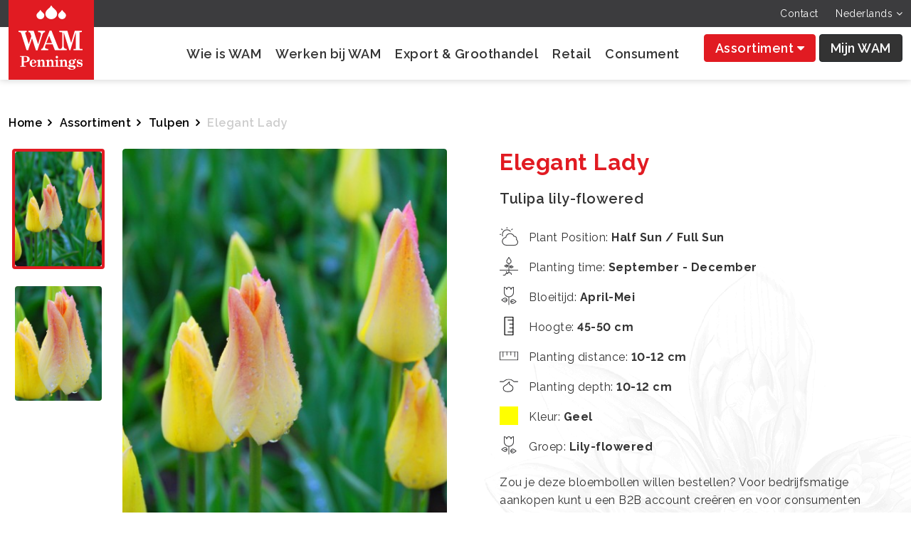

--- FILE ---
content_type: text/html; charset=UTF-8
request_url: https://wampennings.nl/product/tulipa-lily-flowered-elegant-lady
body_size: 3544
content:
<!DOCTYPE html>
<html lang="nl">
<head>
<meta charset="utf-8">
<meta http-equiv="X-UA-Compatible" content="IE=edge">
<meta name="viewport" content="width=device-width, initial-scale=1, maximum-scale=1">
<meta name="author" content="Design and Code by TECFRAME B.V. Netherlands">
<title>Tulipa lily-flowered Elegant Lady</title>
<meta name="csrf-token" content="oySpDA7RxJ8uh73iWsuPLJTs1YP1dlX4l8t30rHZ">
<link rel="canonical" href="https://wampennings.nl/product/tulipa-lily-flowered-elegant-lady" />
<link rel="shortcut icon" type="image/png" href="https://tulipb2b.ams3.cdn.digitaloceanspaces.com/original/63dbcf19521d6_WAM_Pennings_logo_-_CMYK_klein.png"/><link rel="stylesheet" href="https://cdn.jsdelivr.net/npm/bootstrap@5.1.3/dist/css/bootstrap.min.css" />
<link rel="stylesheet" href="https://fonts.googleapis.com/css2?family=Raleway:wght@100;200;300;400;500;600;700;800;900&family=Rozha+One&display=swap" />
<link rel="stylesheet" href="https://cdnjs.cloudflare.com/ajax/libs/simple-line-icons/2.4.1/css/simple-line-icons.min.css" />
<link rel="stylesheet" href="https://cdnjs.cloudflare.com/ajax/libs/font-awesome/4.7.0/css/font-awesome.min.css" />
<link rel="alternate" href="https://wampennings.nl/product/tulipa-lily-flowered-elegant-lady" hreflang="nl" />
	<link rel="stylesheet" href="https://cdnjs.cloudflare.com/ajax/libs/lightslider/1.1.6/css/lightslider.min.css">
	<link rel="stylesheet" href="https://wampennings.nl/assets/tulipb2b/css/jquery.fancybox.min.css">
  <link rel="stylesheet" href="https://cdnjs.cloudflare.com/ajax/libs/toastr.js/latest/toastr.min.css">
<link rel="stylesheet" href="https://wampennings.nl/assets/tulipb2b/style.css?var=1.0.3">
<link rel="stylesheet" href="https://wampennings.nl/assets/tulipb2b/css/responsive.css">
<link rel="stylesheet" href="https://wampennings.nl/assets/tulipb2b/css/tecframe-mobile-menu.css" />
<style>
	:root {
		--primary-color:#e11b22;
		--primary-hover-color:#ac151a;
		--secondary-color:#333;
		--secondary-hover-color:#000;
	}
	.tecframe_text {font-size: 0.75rem;}
	.tecframe_text a {text-decoration: underline;}
	
</style>
	<!-- Global site tag (gtag.js) - Google Analytics -->
<script async src="https://www.googletagmanager.com/gtag/js?id=G-KHG7SH2M5R"></script>
<script>
  window.dataLayer = window.dataLayer || [];
  function gtag(){dataLayer.push(arguments);}
  gtag('js', new Date());

  gtag('config', 'G-KHG7SH2M5R');
</script>
	
</head>
<body>
			
	    	<div id="home"></div>
	<header class="d-block d-lg-none">
		<div class="topbar">
			<div class="container">
				<div class="row">
					<div class="col-7">
						<div class="logo">
							<a href="https://wampennings.nl"><img src="https://wampennings.nl/assets/tulipb2b/images/logo.svg" alt="WAM Pennings"></a>
						</div>
						<ul class="sticky_menu_btn">
							<li>
								<div class="menu_toggler">
									<a href="javascript:;" class="menu_open"><i class="icons icon-menu"></i></a>
								</div>
							</li>
							<li>
								<a href="javascript:;" class="search_open"><i class="icons icon-magnifier"></i></a>
							</li>
						</ul>
					</div>
					<div class="col-5 align-self-center">
						<ul class="top_right_nav">
													</ul>
					</div>
				</div>
				<div class="normal_view">
					<div class="row">
						<div class="col-2">
							<div class="menu_toggler">
								<a href="javascript:;" class="menu_open"><i class="icons icon-menu"></i></a>
							</div>
						</div>
						<div class="col-10">
							<div class="search_top">
								<form action="https://wampennings.nl/search" method="GET">
									<input type="text" name="s" class="form-control" placeholder="Search...">
									<button type="submit" class="btn"><i class="icons icon-magnifier"></i></button>
								</form>
							</div>
						</div>
					</div>
				</div>
				<div class="mobile_menu_wrap" style="display: none;">
					<div class="menu_heading">
						<span>Menu</span>
						<a href="javascript:;" class="menu_close"><i class="fa fa-times"></i></a>
					</div>
					<ul class="main_menu">
						<li ><a href="https://wampennings.nl/contact">Contact</a></li>
					</ul>
					<div class="menu_bottom_contents">
						<div class="row m-0 justify-content-center text-center">
							<div class="col-9">
								<span class="dropdown">
									<a href="javascript:;" class="btn btn-dark dropdown-toggle" role="button" id="dropdownMenuLink" data-bs-toggle="dropdown" aria-expanded="false"><img src="https://wampennings.nl/assets/tulipb2b/images/icons/mw-icon.svg" alt="">
										
																				Mijn WAM
																			</a>

									<ul class="dropdown-menu" aria-labelledby="dropdownMenuLink">
																														<li><a class="dropdown-item" href="https://wampennings.nl/login">Inloggen</a></li>
																			</ul>
								</span>
							</div>
						</div>
					</div>
				</div>
			</div>
		</div>
	</header>
	<header class="d-none d-lg-block header_inner position-relative">
				<div class="topbar">
			<div class="container-fluid">
				<div class="top_language">
					<ul class="top_right">
						<li ><a href="https://wampennings.nl/contact">Contact</a></li>
																								<li>
							<a href="javascript:;">Nederlands <i class="fa fa-angle-down"></i></a>
							<ul>
																																																																								<li><a href="https://wampennings.nl/en/product/tulipa-lily-flowered-elegant-lady"> Engels</a></li>
																							</ul>
						</li>
											</ul>
				</div>
			</div>
		</div>
		
		<div class="logobar">
			<div class="container-fluid">
				<div class="row">
					<div class="col-xl-2 col-lg-3">
						<div class="logo mx-0">
							<a href="https://wampennings.nl"><img src="https://wampennings.nl/assets/tulipb2b/images/logo.svg" alt="WAM Pennings"></a>
						</div>
					</div>
					<div class="col-xl-10 col-lg-9 align-self-center">
						<div class="row justify-content-end">
							<div class="col-lg-auto align-self-center">
								<div id="menu">
									<ul>
										<li ><a href="https://wampennings.nl/who-is-wam">Wie is WAM</a></li><li ><a href="https://wampennings.nl/work-at-wam">Werken bij WAM</a></li><li ><a href="https://wampennings.nl/export-wholesale">Export & Groothandel</a></li><li ><a href="https://wampennings.nl/retail">Retail</a></li><li ><a href="https://wampennings.nl/consument">Consument</a></li>
									</ul>
								</div>
							</div>
							<div class="col-lg-auto align-self-center">
								<div class="top_right_btns">
									<span class="custom_dropdown me-0">
																				<a href="https://wampennings.nl/products" class="btn btn-danger">
											Assortiment
																							<i class="fa fa-caret-down"></i>
																					</a>
																					<ul>
																									<li><a href="https://wampennings.nl/brand/tulipa">Tulpen</a></li>
																							</ul>
																			</span>
																			<a href="https://wampennings.nl/login" class="btn btn-dark" role="button" aria-expanded="false">Mijn WAM</a>
																	</div>
							</div>
						</div>
					</div>
				</div>
			</div>
		</div>
	</header>

	<div id="app">
  <div style="display: none">
    <h1>Elegant Lady</h1>
          <img src="https://tulipb2b.ams3.cdn.digitaloceanspaces.com/original/Elegant-Lady-Tulipa-2.jpg" alt="Elegant Lady">
          <img src="https://tulipb2b.ams3.cdn.digitaloceanspaces.com/original/Elegant-Lady-Tulipa-1.jpg" alt="Elegant Lady">
        <div>Prijs: 85.00</div>

                <p>Additional Information</p>
            <p><ul class='additional_list'></ul></p>
            </div>
</div>

	<div class="feat_bar">
		<div class="container">
			<ul class="feat_list">
				<li>Scherpe prijzen</li>
				<li>Snelle levering</li>
				<li>Goede kwaliteit</li>
				<li>Duurzaam</li>
				<li>Alle soorten en maten</li>
			</ul>
		</div>
	</div>
	<footer>
		<div class="dot_border"></div>
		<div class="container-fluid">
			<div class="row">
				<div class="col-lg-4">
					<ul class="footer_list">
						<li><h4>Bezoek</h4></li>
						<li ><a href="https://wampennings.nl/contact">Contact</a></li><li ><a href="https://wampennings.nl/export-wholesale">Export & Groothandel</a></li><li ><a href="https://wampennings.nl/consument">Consument</a></li><li ><a href="https://wampennings.nl/who-is-wam">Wie is WAM</a></li><li ><a href="https://wampennings.nl/work-at-wam">Werken bij WAM</a></li><li ><a href="https://wampennings.nl/canna">Canna</a></li><li ><a href="https://wampennings.nl/oxalis">Oxalis</a></li><li ><a href="https://wampennings.nl/consument">Consument</a></li><li ><a href="https://wampennings.nl/wholesale">Wholesale</a></li>
					</ul>
				</div>
				<div class="col-lg-4 offset-lg-1">
					<ul class="footer_list">
						<li><h4>Bestellen</h4></li>
						<li ><a href="https://wampennings.nl/products">Assortiment</a></li>
					</ul>
				</div>
				<div class="col-lg-3">
					<div class="d-flex justify-content-lg-end">
						<ul class="social_footer">

  <li><a href="https://www.facebook.com/wampennings" target="_self"><i class="fa fa-facebook"></i></a></li>
  
  <li><a href="https://www.linkedin.com/company/wampennings/?originalSubdomain=nl" target="_self"><i class="fa fa-linkedin"></i></a></li>
  <li><a href="https://www.instagram.com/wam.pennings/" target="_self"><i class="fa fa-instagram"></i></a></li>
  
  
  
  
  
  
  
  
  
</ul>						<div class="logo_footer">
							<img src="https://wampennings.nl/assets/tulipb2b/images/logo-footer.svg" alt="WAM Pennings">
						</div>
					</div>
				</div>
			</div>
		</div>
		<div class="copyrights">
			<div class="container-fluid">
				<div class="row">
					<div class="col-lg-4">
						<div class="copytext">2023 © WAM Pennings</div>
					</div>
					<div class="col-lg-4 text-center">
						<div class="tecframe_text">
							Powered by <a target="_blank" href="https://tecframe.com/">Tecframe ERP</a>
						</div>
					</div>
					<div class="col-lg-4">
						<div class="footer_links">
							<a href="https://wampennings.nl/algemene-voorwaarden">Algemene Voorwaarden</a>
							<a href="https://wampennings.nl/privacy-beleid">Privacybeleid</a>
						</div>
					</div>
				</div>
			</div>
		</div>
	</footer>
	<div class="mobile_bottom_menu d-block d-md-block d-lg-none">
		<ul>
			<li><a href="https://wampennings.nl"><i class="icon-home icons"></i> <span>Home</span></a></li>
			<li><a href="#home" class="scrollPage"><i class="icon-arrow-up-circle icons"></i> <span>Top</span></a></li>
		</ul>
	</div>
		
	 	  <script src="/js/product-detail-tulipb2b.js?id=c031d680512a1c6a51f7"></script>
	<script type="text/javascript" src="https://cdnjs.cloudflare.com/ajax/libs/jquery/3.5.1/jquery.min.js"></script>
	<script type="text/javascript" src="https://cdn.jsdelivr.net/npm/popper.js@1.16.1/dist/umd/popper.min.js"></script>
	<script type="text/javascript" src="https://cdn.jsdelivr.net/npm/bootstrap@5.1.3/dist/js/bootstrap.bundle.min.js"></script>
	<script type="text/javascript" src="https://wampennings.nl/assets/tulipb2b/js/tecframe-mobile-menu.js"></script>
	<script type="text/javascript" src="https://cdnjs.cloudflare.com/ajax/libs/jquery-validate/1.19.1/jquery.validate.min.js"></script>
	<script type="text/javascript" src="https://wampennings.nl/assets/tulipb2b/js/jquery.input-stepper.js"></script>
 <script type="text/javascript" src="https://cdnjs.cloudflare.com/ajax/libs/axios/0.19.0/axios.min.js"></script>
		<script type="text/javascript">
	$(window).scroll(function() {
		if (screen.width > 991){
			if ($(this).scrollTop() > 100){
				$('header').addClass("sticky");
			}else{
				$('header').removeClass("sticky");
			}
		}else{
			$('header').removeClass("sticky");
		}
	});
	$(function () {
		$('.input-stepper').inputStepper();
	});
	$(window).scroll(function() {
		if (screen.width > 300){
			if ($(this).scrollTop() > 65){
				$('.topbar').addClass("sticky");
				$('.topbar').removeClass("normal_bar");
			}else{
				$('.topbar').removeClass("sticky");
				$('.topbar').addClass("normal_bar");
			}
		}else{
			$('.topbar').removeClass("sticky");
			$('.topbar').addClass("normal_bar");
		}
	});
	$(document).on("click", ".search_open", function(){
		$(".search_top").slideToggle();
	});
	$('.scrollPage').click(function() {
		var elementClicked = $(this).attr("href");
		var destination = $(elementClicked).offset().top;
		$("html:not(:animated),body:not(:animated)").animate({ scrollTop: destination-20}, 1000 );
		return false;
	});
	</script>
	  	<script src="https://cdnjs.cloudflare.com/ajax/libs/lightslider/1.1.6/js/lightslider.min.js"></script>
	<script src="https://wampennings.nl/assets/tulipb2b/js/jquery.fancybox.min.js"></script>
	<script type="text/javascript" src="https://wampennings.nl/assets/tulipb2b/js/jquery.input-stepper.js"></script>
  <script type="text/javascript" src="https://cdnjs.cloudflare.com/ajax/libs/axios/0.19.0/axios.min.js"></script>
  <script type="text/javascript" src="https://cdnjs.cloudflare.com/ajax/libs/toastr.js/latest/toastr.min.js"></script>
	<script type="text/javascript">
	function loadStepper() {
    $('.input-stepper').inputStepper();
  }

  // add product to cart
  $(document).on("click", ".add-to-cart", function(){

    // validate form
    if( !$('#add_to_cart_form').valid()) return false;

    // disable button
    $(this).html('<span class="spinner-border spinner-border-sm" role="status" aria-hidden="true"></span> Aan het verwerken...').prop('disabled', true);

    // get form data
    var formData = new FormData(document.getElementById("add_to_cart_form"));
    var btn = $(this);

    // send post request
    axios.post("https://wampennings.nl/add-to-cart", formData)
    .then(function (response) {

      // remove disable prop
      $(btn).html('Aan de kruiwagen toevoegen <img src="https://wampennings.nl/assets/tulipb2b/images/icons/cart-black.svg" alt="Aan de kruiwagen toevoegen">').prop('disabled', false);

      // if validation error
      if ( response.status == 201 ) {
        response.data.map(function(r){
          toastr.error(r);
        });
        return false;
      }

      // if product status out of stock
      if ( response.status == 202 ) {
        toastr.error(response.data);
        return false;
      }
      if(response.data.total_items>0){
        $(".load_cart_items").addClass('cart_quantity');
        $(".cart_quantity").text(response.data.total_items);
      }

      toastr.success(response.data.message);

      return false;
    });
  });

  var slider;
  function detailSlider() {
		slider = $('#detail_slider').lightSlider({
			gallery:true,
			item:1,
			vertical:true,
			vThumbWidth:100,
			thumbItem:4,
			thumbMargin:4,
			slideMargin:0,
			onSliderLoad: function () {
				$('#detail_slider').removeClass('cS-hidden');
			},
		});
  }

  function refreshDetailSlider() {
    slider.destroy();
    detailSlider();
  }

	$(document).ready(function () {
		jQuery('.fancybox').fancybox({
			baseClass: "fancybox-custom-layout",
			infobar: false,
			hash: false,
			touch: {
				vertical: false
			},
			buttons: ["close", "zoom", "slideShow", "thumbs"]
		});
	});

  //toastr global options
  toastr.options = {
    "closeButton": true,
    "debug": false,
    "newestOnTop": false,
    "progressBar": false,
    "positionClass": "toast-bottom-right",
    "preventDuplicates": false,
    "onclick": null,
    "showDuration": "300",
    "hideDuration": "1000",
    "timeOut": "2000",
    "extendedTimeOut": "1000",
    "showEasing": "swing",
    "hideEasing": "linear",
    "showMethod": "fadeIn",
    "hideMethod": "fadeOut"
  }
	</script>
				
	</body>
</html>


--- FILE ---
content_type: text/css
request_url: https://wampennings.nl/assets/tulipb2b/css/responsive.css
body_size: 3272
content:
@media (max-width:1655px) {
.top_right_btns {padding-bottom: 15px;}
}
@media (max-width:1450px) {
.big_text {font-size:80px;}
.who_we_contents {padding:0 60px 0;}
.variety_contents_wrap {padding:210px 50px 0 50px;}
.search_dropdown button {padding:6px 25px 6px 6px;}
.search_dropdown button i.fa {right: 8px;}
}
@media (max-width:1380px) {
ul.variety_list {font-size:18px;}
ul.variety_list li {margin: 0 0 20px;}
.dirt_img {max-width: 280px; bottom: 45px;}
}
@media(max-width:1300px){
.top_right_btns .btn, .top_right_btns .cart_icon {padding:5px 15px;}
.top_right_btns .cart_icon img {max-width:30px;}
.home_banner {height: 82vh; }
.banner_caption {width: 70%;}
.big_text {font-size: 80px;}
.who_we_contents {padding:180px 50px 0;}
.variety_contents_wrap {padding:200px 50px 0 80px;}
ul.variety_list {font-size:18px;}
ul.variety_list li {margin: 0 0 15px;}
ul.variety_list li img {width: 12px; margin-left: 10px;}
.experience_heading {font-size: 34px;}
.experience_sec p {font-size: 16px;}
.experience_sec p br {display: none;}
.b2b_detail_table .warning_icon {margin-right:10px;}
ul.brand_products li {width: calc(25% - 0px);}
}
@media (max-width:1250px) {
.products_search_wrapper  {padding-bottom: 60px !important; position: relative;}
.products_search {position: absolute; top: 0; left:0; right:10px; height: 240px; overflow-x: auto; scrollbar-width: none; justify-content: flex-start !important;}
.products_search::-webkit-scrollbar {display: none;}
.search_bar {width: 200px;}
.search_dropdown button {width: 170px;}
.dropdown_contents {height: 186px; overflow: scroll;}
}
@media (max-width:1199px) {
.top_contact_info {font-size: 13px;}
.top_right_btns .btn {padding:5px 15px;}
#menu ul li {margin-right: 15px;}
.home_banner {min-height: 750px; background-attachment: inherit; height: auto;}
.row_gap {margin: 0 -15px;}
.row_gap [class*=col-] {padding:0 15px;}
.who_we_contents p {font-size: 16px;}
.variety_contents_wrap {padding:200px 50px 0;}
ul.feat_list li {margin-right: 25px;}
.history_box_contents {padding:15px 0 0;}
.product_search_wrap.sticky .sec_heading { display:none;}
.product_search_wrap.sticky .products_search {margin: 0;}
}
@media (max-width:1024px) {
  #menu ul li a {font-size: 14px;}
}
@media (max-width:991px) {
header {position: relative;}
.topbar {padding:15px 0; background: #fff;}
.logo {max-width: 80px; margin:0 0 20px;}
.logo img {max-width: 100%;}
.topbar.normal_bar .search_top {display:block !important;}
.search_top .form-control {background:#f1f1f1; padding:10px 53px 10px 25px;}
.search_top {position: relative;}
.search_top .form-control {height:50px; padding:10px 25px; border:0;}
.search_top .btn {position: absolute; right:10px; top:8px;}
.search_top .btn .icons {font-size:22px;}

.products_search {margin:20px 0 0;}
ul.top_contents {padding:0;}
ul.top_right {text-align: left;}
ul.sticky_menu_btn {padding:0; margin:0; list-style: none; display:none;}
ul.sticky_menu_btn li {display: inline-block; margin-right:20px; vertical-align: text-bottom;}
ul.sticky_menu_btn li .search_open i {color:#000; font-size: 25px;}

@keyframes menu_sticky {
  0%   {margin-top:-240px;}
  50%  {margin-top: -90px;}
  100% {margin-top: 0;}
}
.topbar.sticky {position: fixed; top:0; left:0; right: 0; z-index: 99; padding:10px 0; box-shadow: 0 3px 5px rgba(0,0,0,0.16); animation-name:menu_sticky; animation-duration: 0.60s; animation-timing-function:ease-out;}
.topbar.sticky .logo {display: none;}
.topbar.sticky ul.sticky_menu_btn {display: block;}
.topbar.sticky .normal_view .mh-head {display: none;}
.topbar.sticky .normal_view [class*=col-] {position: inherit;}
.topbar.sticky .search_top {position: absolute; left:0; right:0; top:100%; background:#f6efe9; display: none; z-index:1000;}
.topbar.sticky .search_top .form-control {border-radius: 0;}
.topbar.sticky .normal_view .menu_toggler {display: none;}
.topbar.sticky .menu_toggler {margin:7px 0 0;}

ul.top_right_nav {padding:0 10px 0 0; margin:0; list-style: none; text-align: right;}
ul.top_right_nav li {display: inline-block; margin-right:20px; position: relative;}
ul.top_right_nav li:last-child {margin-right: 0;}
ul.top_right_nav li i {font-size:26px;}
ul.top_right_nav li .quantity_item {position: absolute; right:-12px; top:-10px; width:22px; height:22px; line-height: 22px; border-radius: 50%; background:var(--primary-color); color: #fff; text-align: center; font-size:11px;}

.home_banner {min-height: 650px;}
.home_banner:before {position: absolute; content:""; left:0; right:0; top:0; bottom:0; background:rgb(12,12,12,0.45)}
.banner_caption {top:50%; transform: translate(-50%, -50%); width: 100%; padding:0 15px;}
.service_box {margin:0 0 30px}
.who_we_sec {background: var(--primary-color);padding:90px 0 0;}
.who_we_sec:before {display: none;}
.who_we_img, .variety_img {margin: 0;}
.who_we_contents {padding:40px 20px;}
.featured_contents_sec {padding:0 0 70px;}
.variety_contents_wrap {padding:40px 20px;}
.experience_img {max-width: 350px; margin: 0 0 30px;}
ul.feat_list li {margin: 0 15px 10px;}

.feat_content_wrap {margin: 0 0 20px;}
.featured_row [class*=col-]:nth-child(2n+0) .feat_content_wrap:before{display: none;}

footer{ padding-bottom:70px}
.copytext {text-align: center; margin: 0 0 10px;}
.footer_links {text-align: center;}
ul.footer_list {margin: 0 0 20px;}
.mobile_bottom_menu {bottom:0; left:0; right:0; width:100%; text-align:center; background:#333; box-shadow:0 0 5px #aaa; position:fixed; z-index:8;}
.mobile_bottom_menu ul li span {display:block;}
.mobile_bottom_menu ul {font-size:17px; color:#777; list-style:none; padding:0; margin:0;}
.mobile_bottom_menu ul li { display:inline-block; width:calc(25% - 5px);position:relative; line-height:1;}
.mobile_bottom_menu ul li a { display:block; text-align:center; font-size:12px; color:#ddd; -webkit-transition: all .4s ease-in-out 0s; transition:all .4s ease-in-out 0s; border-right: 1px solid #444; padding: 15px 5px;}
.mobile_bottom_menu ul li i {font-size:24px; margin: 0 0 5px; display: block;}
.mobile_bottom_menu ul li a:hover {color:#fff; text-decoration:none; }
.mobile_bottom_menu ul li .icon {display:inline-block; position:relative;}
.mobile_bottom_menu ul li a span.count_wishlist {display: inline-block; padding: 0;  background-color:var(--primary-color); -webkit-border-radius: 50%;  border-radius: 50%; text-align: center; color: #fff; font-size: 11px; position: absolute; content: ""; left: auto; top:-7px; font-weight: 600; width: 20px; height: 20px; line-height: 20px; right:-13px;}
ul.social_icons {text-align: left;}
.product_slider {margin:0 0 25px;}
.cart_table .table {border:1px solid #efefef;}
.cart_table .table tr td {padding:10px 15px;}

.black_overlay {position: fixed; top:0; left:0; right:0; bottom:0; background: rgb(0,0,0,0.45);display: none; z-index: 99;}
.close_sidebar{position:absolute;top:9px;right:15px;z-index:9;background-color:transparent;border:0}
.close_sidebar a {color:var(--primary_color);font-size:23px;opacity:1;}
.prod_sidebar {position: fixed; top:0; left:0; bottom:0; z-index: 100; background: #fff; overflow: auto; width:100%; max-width:300px; box-shadow: 1px 2px 20px rgba(0,0,0,0.28); display: none; padding:15px;}
.sidebar_box {margin:0 0 20px;}
.sorting_dropdown {border:1px solid #ddd; width: 100%; padding:13px 10px 12px; height: auto;}
.sorting_dropdown:focus {border:1px solid #ddd;}
.prod_sidebar .sidebar_wrap {border:0; margin: 0;}
.filter_dropdown {width:100%;}
.checkout_accordions.accordion>.card {border:0;}
.checkout_accordions.accordion>.card>.card-header {padding:0; border-radius: 0; border:0; margin-bottom:0; background: transparent;}
.checkout_accordions.accordion>.card>.card-header a {display: block; padding:15px 0; font-size:18px; font-weight:600; border-bottom:1px solid #ddd; color:#444; text-decoration:none;}
.checkout_accordions.accordion>.card>.card-header a:hover {text-decoration: none;}
.checkout_accordions.accordion>.card>.card-header a:before {position: absolute; right:15px; top:13px; content:"\f107"; font-family: FontAwesome; font-size:24px;}
.checkout_accordions.accordion>.card>.card-header a[aria-expanded=true] {color:var(--primary-color); border-color:var(--primary-color);}
.checkout_accordions.accordion>.card>.card-header a[aria-expanded=true]::before {content:"\f106";}
.checkout_accordions.accordion>.card {border:0;}
.checkout_accordions .card-body {padding:25px 0 35px;}
.cart_total_table {padding:15px;}
.sidebar_cart_items .cart_thumb img {object-fit: scale-down; width: auto;}
.login_popup {padding:15px;}
.login_popup p {margin:0 0 20px;}
.create_account_box {padding:15px;}

.history_sec, .work_wam_slider {padding:0 15px 60px;}
.wie_slider .owl-stage-outer {margin-left: 0;}
.steps_wrapper {padding: 0;}
ul.steps_list li {width: calc(33.33% - 5px); margin: 0 0 15px;}
.detail_page_contents {padding: 0;}



/* Listing Sidebar */
.prod_sidebar .accordion .card {border:0; background: transparent; border-radius: 0;}
.prod_sidebar .accordion .card-header {padding:0; background: none; border:0; margin: 0;}
.prod_sidebar .accordion .card-header a {font-size:16px; font-weight: 500; border-bottom:1px solid #ddd; display: block; padding:0 0 10px; margin: 0 0 10px; color: #000;}
.prod_sidebar .accordion .card-header a:before {position: absolute; right:0; top:0; content:"\f107"; font-family: FontAwesome; font-size: 25px;}
.prod_sidebar .accordion .card-header a[aria-expanded=true]:before {content:"\f106";}
.prod_sidebar .accordion .card-header a[aria-expanded=true] {color:#000;}
.prod_sidebar .accordion .card-body {padding:10px 0 20px;}

.sidebar_wrap {margin:0 0 25px;border:1px solid #eee; border-radius:6px; overflow: hidden;}
.sidebar_wrap h5 {background:#f3f3f3; padding:10px 15px; margin: 0;}
ul.side_list {padding:15px; margin:0; list-style: none;}
ul.side_list li {margin:0 0 8px; position: relative;}
ul.side_list li a {color:#000; display: block; position: relative; padding:0 0 0 15px;}
ul.side_list li a:hover {color: var(--primary-color);}
ul.side_list li a:before {position: absolute; left:0; top:8px; content:""; width:5px; height:5px; border-radius: 2px; background:#000;}

.sidebar_box {margin:0 0 40px;}
.sidebar_box h5 {margin:0 0 15px; font-size:22px; font-weight: normal;}

.color_checkboxes ul {padding:0; margin:0; list-style: none;}
.color_checkboxes ul li {display: inline-block; width:calc(25% - 5px); position: relative; line-height:1.3;margin:0; vertical-align: top; padding:0 0 10px; border-radius:5px; text-align: center;}
.color_checkboxes ul li .checkmark {display: none; position: absolute; left:50%; transform: translateX(-50%); top:19px; font-size:18px; pointer-events: none;}
.color_checkboxes ul li input {position: absolute; top:0; right:0; bottom:0; left:0; width:92%; height:100%; margin:0 auto; opacity: 0; cursor: pointer;}
.color_checkboxes ul li input:checked ~ .checkmark {display: block;}
.color_checkboxes ul li img {width:40px; height:40px; object-fit:cover; margin: 0 0 5px; border-radius: 50%;}
.color_name {font-size:12px;}
.color_name span {font-size:13px; display: block;}

ul.filter_list{list-style:none;padding:0;margin:0 0 10px;display:block;text-align:left;}
ul.filter_list li{display:block;position:relative;margin-bottom:6px;}
ul.filter_list li a{position:relative;line-height:30px;font-weight:400;color:var(--text_color);font-size:14px;}
ul.filter_list li:hover a{color:#000;}
ul.filter_list li span {color: #999; font-size:12px;}

.checkbox_item{display:block;position:relative;padding:3px 0 0 28px;margin-bottom:0;cursor:pointer;-webkit-user-select:none;-moz-user-select:none;-ms-user-select:none;user-select:none;}
.checkbox_item input{position:absolute;opacity:0;cursor:pointer;height:0;width:0;}
.checkbox_item .checkmark{position:absolute;top:6px;left:0;height:18px;width:18px;background-color:transparent;border:#ccc solid 1px; ;}
.checkbox_item input:checked ~ .checkmark{border:#000 solid 1px; background:#000;}
.checkbox_item .checkmark:after{left:5px;top:1px;width:6px;height:12px;border:solid #fff;border-width:0 2px 2px 0;-webkit-transform:rotate(45deg);-ms-transform:rotate(45deg);transform:rotate(45deg);content:"";position:absolute;display:none;}
.checkbox_item input:checked ~ .checkmark:after{display:block;}

.prod_filter {clear: both; overflow: hidden;}
.filter_heading {display: inline-block; width:56%; text-align: right; font-size:18px;}
.filter_heading span { font-weight: 700;}
.filter_dropdown {float: right; width:40%; position: relative;}
.filter_dropdown:before {position: absolute; right:5px; top:4px; content:"\f107"; font-family: FontAwesome; font-size:22px;}
.filter_dropdown .form-control { font-size:16px; -webkit-appearance: none; -moz-appearance: none; -moz-appearance: none; background:transparent;}


.sidebar_scroll {height:315px; overflow: auto;}
.sidebar_scroll::-webkit-scrollbar-track{background-color:#eee}
.sidebar_scroll::-webkit-scrollbar{width:10px;background-color:#f5f5f5}
.sidebar_scroll::-webkit-scrollbar-thumb{box-shadow:inset 0 0 6px rgba(0,0,0,.3);background-color:#513b33;}
/* Listing Sidebar */

.close_sidebar{position:absolute;top:9px;right:15px;z-index:9;background-color:transparent;border:0}
.close_sidebar a {color:var(--primary_color);font-size:23px;opacity:1;}
.prod_sidebar {position: fixed; top:0; left:0; bottom:0; z-index: 10000; background: #fff; overflow: auto; width:100%; max-width:300px; box-shadow: 1px 2px 20px rgba(0,0,0,0.28); display: none; padding:15px 15px 60px 15px;}
.sidebar_box {margin:0 0 20px;}
.sorting_dropdown:focus {border:1px solid #ddd;}
.prod_sidebar .sidebar_wrap {border:0; margin: 0;}
.filter_dropdown {float: none; width:100%;}
.filter_box_modal{padding:0 15px}
.prod_sidebar .accordion .card {margin: 0;}
.prod_sidebar .accordion .card-header a {background: none; border:0; border-bottom:1px solid #ddd; border-radius: 0;}
.mobile_sidebar_btn {position: fixed; max-width: 300px; width: 100%; left:0; right:0; bottom:0; padding:10px; background: #fff;}
.mobile_sidebar_btn .btn {display: block; width: 100%;}
.summer_bg, .spring_bg, .experience_bg, .wie_bg, .history_bg, .enviroment_bg, .work_bg, .detail_bg_right, .detail_bg_bottom, .account_form_bg, .products_bottom_bg, .know_bg, .b2b_bg, .b2b_bottom_bg,.news_bg,.order_top_bg, .order_bg, .flower_img, .dirt_img, .detail_bg, .right_sub_img, .left_sub_img{display: none;}
.b2b_prod_thumb {max-width: 250px; margin: 0 0 30px;}
.mobile_table_wrapper {background: #fff; border:1px solid #eee; margin: 0 0 30px;}
.b2b_detail_table table tr td {border-bottom: 1px solid #eee;}
.b2b_detail_table table tr.highlight_bar {background: #fff;}
.b2b_detail_table table tr:nth-child(2n+0) td {background: #fff;}
.b2b_detail_table table tr.out_stock_row {background: #f6f6f6;}
.b2b_detail_table table tr.out_stock_row:nth-child(2n+0) td {background: #f6f6f6;}
.large-only {display: none;}
/* .product_search_wrap .row {text-align: center;} */
.news_contents {margin: 0; padding: 0; background: none;}
.news_box {margin: 0 0 30px;}
.account_img {margin: 0 0 30px;height: 200px;}
.account_form_wrap {padding:0 15px 30px;}
ul.brand_products li {width: calc(33.33% - 0px);}
}
@media (max-width:767px) {
.home_banner {min-height: 500px;}
.big_text {font-size: 60px;}
.small_text {font-size: 16px;}
.banner_caption .btn {padding:10px 25px; font-size: 16px;}
ul.variety_list {font-size: 16px;}
ul.variety_list li img {width: 12px; margin-left: 10px;}
ul.feat_list {text-align: left;}
ul.feat_list li {width: calc(50% - 5px); margin: 0 0 10px; vertical-align: top;}
section {padding: 60px 0;}
.wie_sec p, .wam_text {font-size: 16px;}
.work_box a {padding:20px 70px 20px 20px;}
.work_box i.fa {padding-right: 20px;}
ul.steps_list li {width: calc(50% - 5px);}
.detail_btns .btn {width:auto;}
.lSSlideOuter.vertical .lightSlider > * {height: 450px !important;}
.lSSlideOuter.vertical {padding:0 0 0 100px !important;}
.lSSlideOuter.vertical .lSGallery {width: 80px !important;}
.lSSlideOuter .lSPager.lSGallery li {margin: 0 0 7px !important;}
.news_box {max-width: 500px; margin: 0 0 30px;}
.accordion-item .accordion-button {font-size: 18px;}
ul.brand_products {margin: 0 -10px;}
ul.brand_products li {width: calc(50% - 0px); padding:0 10px;}
}
@media (max-width:667px) {
}
@media (max-width:580px) {
.home_banner {min-height: inherit; padding:50px 0;}
.banner_caption {position: relative; transform: none; top: inherit; left: inherit;}
.banner_caption br {display: none;}
.big_text {font-size: 45px;}
.row_gap {margin: 0 -8px;}
.row_gap [class*=col-]{padding: 0 8px;}
.service_box .service_contents {padding: 15px 0 0;}
.service_box .service_contents h6 {font-size: 15px;}
ul.variety_list li {width: calc(50% - 5px);}
.variety_contents_wrap {padding: 25px 0;}
.feat_content_wrap img {height: 50px; margin: 0 auto 5px;}
.who_we_contents {padding:25px 15px;}
.heading_wrapper p {font-size: 15px;}
.heading_wrapper p br {display: none;}
.btn_styled {padding:8px 25px; font-weight: 600;}

.contact_info {padding:5px 0 0 75px;}
.contact_info .contact_icon {width: 60px; height: 60px; line-height: 60px;}
.contact_info .contact_icon img {height: 25px;}
ul.steps_list {padding: 0 0 30px;}
ul.steps_list li {width:100%;}

}
@media (max-width:575px) {
}
@media (max-width:480px) {

.big_text {font-size: 40px;}
.small_text {font-size: 15px;}
ul.feat_list {font-size: 16px;}
ul.feat_list li {width: 100%;}
ul.footer_list li {width: 100%;}

h1, .h1 {font-size:34px;}
h2, .h2, .experience_heading {font-size:28px;}
h3, .h3 {font-size:25px;}
h4, .h4 {font-size:22px;}
h5, .h5, .service_box .service_contents h4 {font-size:18px;}
h6, .h6 {font-size:15px;}
}
@media (max-width:414px) {
.lSSlideOuter.vertical .lightSlider > * {height: 400px !important;}
.accordion-item .accordion-button {font-size: 16px;}
.accordion-body p {font-size: 14px;}
}
@media (max-width:375px) {

}
@media (max-width:360px) {
}

--- FILE ---
content_type: text/css
request_url: https://wampennings.nl/assets/tulipb2b/css/tecframe-mobile-menu.css
body_size: 74
content:
.menu_toggler {margin:15px 0 0;}
.menu_toggler .icons {font-size:26px; color:#212121;}
.menu_heading {background:var(--primary-color); padding:10px; text-align: center; position: relative; font-weight: 700;}
.menu_close {position: absolute; right:15px; top:10px;}
.menu_close i {font-size:18px; color: #fff;}
.mobile_menu_wrap {position: fixed; top:0; bottom: 0; right:0; left: 0; z-index: 9999; background:#fff; overflow: auto; padding:0 0 75px;}
.mobile_menu_wrap ul {padding:0; margin:0 15px; list-style:none; font-size: 15px;}
.mobile_menu_wrap ul.main_menu {margin-bottom:10px; padding:0 0 10px; border-bottom:1px solid #ddd;}
.mobile_menu_wrap ul.main_menu li a {font-weight:600; font-size:16px;}
.mobile_menu_wrap ul.second_menu {margin:0 15px 25px;}
.mobile_menu_wrap ul li a {display: block; padding:10px 0;color: #000; }
.mobile_menu_wrap ul li.hassub {position: relative;}
.mobile_menu_wrap ul li.hassub .sub_menu_open {position: absolute; right:0; top:0; font-size:25px; line-height: 1;}
.mobile_menu_wrap ul li.hassub ul {position: fixed; top:44px; left:250px; bottom:0; right:0; background:#fff; margin:0; opacity: 0; transition: all linear 0.2s; padding:40px 15px 100px; overflow: auto; z-index: 9; visibility: hidden;}
.mobile_menu_wrap ul li.hassub ul.show_submenu {left:0; opacity:1; visibility: visible;}
.mobile_menu_wrap ul li.hassub ul li.back_to_mainmenu {position: absolute; top:0;}
.mobile_menu_wrap ul li.hassub ul li.back_to_mainmenu a {font-size:16px;}
.mobile_menu_wrap ul li.hassub ul li.back_to_mainmenu a i.fa {margin:2px 5px 0 0; font-size:20px;}
.menu_bottom_contents .dropdown .btn {padding:8px 25px;}
.menu_bottom_contents .dropdown .btn img {height:20px; object-fit: scale-down; margin: -2px 4px 0 0;}
.menu_bottom_contents .dropdown-menu {padding:0;}
.menu_bottom_contents .dropdown-item {padding:8px 12px; border-bottom:1px solid #ddd;}
.menu_bottom_contents .dropdown-item img {height:18px; object-fit: scale-down;}
.menu_bottom_contents .dropdown-item:last-child {border-bottom:0;}
.menu_bottom_contents {position: fixed; bottom:0; left:0; right:0; background:#fff; padding:10px; text-align: center; z-index: 10;}
.menu_logo img {max-width:160px; margin:0 auto;}
.filter_close {position: absolute; right:15px; top:8px;}
.filter_close img {height:15px; width: 15px; object-fit: scale-down;}

--- FILE ---
content_type: image/svg+xml
request_url: https://wampennings.nl/assets/tulipb2b/images/logo-footer.svg
body_size: 1202
content:
<?xml version="1.0" encoding="utf-8"?>
<!-- Generator: Adobe Illustrator 23.0.0, SVG Export Plug-In . SVG Version: 6.00 Build 0)  -->
<svg version="1.1" id="Layer_1" xmlns="http://www.w3.org/2000/svg" xmlns:xlink="http://www.w3.org/1999/xlink" x="0px" y="0px"
	 viewBox="0 0 105 105" style="enable-background:new 0 0 105 105;" xml:space="preserve">
<style type="text/css">
	.st0{fill:#FFFFFF;}
	.st1{fill:#E11B22;}
</style>
<title>logo</title>
<rect class="st0" width="105" height="105"/>
<g>
	<path class="st1" d="M23.8,78.9c0-2.7-1.6-2.9-3-2.9h-1.2v5.8h1C22.7,81.9,23.8,81.5,23.8,78.9z M15.3,88.3v-0.9l1.6-0.1V76.8
		c0-0.4-0.2-0.6-0.5-0.6h-1.6v-0.8h6.8c2.9,0,5.2,1,5.2,3.8c0,2.5-1.9,3.8-5.4,3.8c-0.5,0-1.3,0-1.8,0v4c0,0.5,0.3,0.6,0.7,0.7H22
		v0.8H15.3z"/>
	<path class="st1" d="M32.1,83.3c0.4-0.1,0.6-0.3,0.6-0.6c0-1.2-0.3-2.5-1.5-2.5c-1.5,0-1.9,1.7-1.9,3.6L32.1,83.3z M26.8,84.1
		c-0.1-2.5,1.8-4.6,4.3-4.7c0,0,0,0,0,0c2.1-0.1,3.8,1.6,3.9,3.7c0,0.1,0,0.2,0,0.4l-5.6,1c0,1.5,0.4,3.1,2.4,3.1
		c1.3-0.1,2.3-0.9,2.6-2.1l0.6,0.3c-0.5,1.7-2.1,2.8-3.8,2.9c-2.4,0.1-4.4-1.8-4.4-4.2C26.8,84.3,26.8,84.2,26.8,84.1z"/>
	<path class="st1" d="M41.6,88.3v-0.7l1-0.1v-4.3c0-1.2-0.4-2.1-1.5-2.1s-1.7,1-1.7,2.6V87c0,0.5,0.2,0.5,0.6,0.6h0.9v0.8H36v-0.8
		l1.1-0.1V82c0-0.6-0.2-0.8-1-0.8h-0.7v-0.8c1.1,0,2.1-0.4,3.1-0.9h0.8l0.1,2c0.5-1.2,1.6-2,2.9-2c1.7,0,2.6,1.2,2.6,3v4.3
		c0,0.4,0.1,0.6,0.6,0.6h1v0.8H41.6z"/>
	<path class="st1" d="M52.7,88.3v-0.7l1-0.1v-4.3c0-1.2-0.4-2.1-1.5-2.1s-1.7,1-1.7,2.6V87c0,0.5,0.2,0.5,0.6,0.6h0.9v0.8h-4.9v-0.8
		l1-0.1V82c0-0.6-0.2-0.8-1-0.8h-0.6v-0.8c1.1,0,2.1-0.4,3.1-0.9h0.8l0.1,2c0.2-0.6,0.6-1.1,1.2-1.4c0.5-0.3,1.1-0.5,1.8-0.6
		c1.7,0,2.6,1.2,2.6,3v4.3c0,0.4,0.1,0.6,0.6,0.6h1v0.8H52.7z"/>
	<path class="st1" d="M58.8,76.5c0-0.2,0-0.4,0.1-0.6c0.1-0.2,0.2-0.3,0.3-0.5c0.1-0.1,0.3-0.3,0.5-0.3c0.2-0.1,0.4-0.1,0.5-0.1
		c0.8,0,1.5,0.7,1.5,1.5S61,78,60.2,78c-0.2,0-0.4,0-0.5-0.1c-0.2-0.1-0.3-0.2-0.5-0.3c-0.1-0.1-0.2-0.3-0.3-0.5
		C58.8,76.9,58.8,76.7,58.8,76.5z M58,88.3v-0.7l1.1-0.1V82c0-0.6-0.2-0.8-1-0.8h-0.7v-0.8c1.1,0,2.1-0.4,3.1-0.9h0.9V87
		c0,0.5,0.2,0.5,0.6,0.6l1.2,0.1v0.7H58z"/>
	<path class="st1" d="M69.2,88.3v-0.7l1-0.1v-4.3c0-1.2-0.4-2.1-1.5-2.1s-1.7,1-1.7,2.6V87c0,0.5,0.1,0.5,0.6,0.6h0.9v0.8h-4.9v-0.8
		l1-0.1V82c0-0.6-0.2-0.8-1-0.8H63v-0.8c1.1,0,2.1-0.4,3.1-0.9h0.8l0.1,2c0.2-0.6,0.6-1.1,1.2-1.4c0.5-0.3,1.1-0.5,1.7-0.6
		c1.7,0,2.6,1.2,2.6,3v4.3c0,0.4,0.1,0.6,0.6,0.6h1v0.8H69.2z"/>
	<path class="st1" d="M80.1,82.5c0-1.3-0.5-2.3-1.4-2.3s-1.5,1-1.5,2.3s0.5,2.3,1.5,2.3C79.6,84.7,80.1,84,80.1,82.5L80.1,82.5z
		 M74.4,90.6c0-0.1-0.1-0.2-0.2-0.3c-0.1-0.1-0.2-0.1-0.3-0.1h-0.7v-0.8l3.2-0.3c0,1.5,0.3,2,2.2,2c1.5,0,2.5-0.4,2.5-1.3
		c0-1.2-1.6-1.2-4-1.2c-1.9,0-2.5-0.9-2.5-1.8s0.8-1.6,2.2-1.7c-1.2-0.4-2-1.5-2.1-2.7c0-1.9,2-3,4-3c0.7,0,1.4,0.2,2.1,0.5
		c0.6-0.7,1.4-1.4,2.2-1.4c0.3,0,0.5,0.1,0.7,0.3c0.2,0.2,0.3,0.4,0.3,0.7c0,0.2,0,0.4-0.2,0.6c-0.2,0.2-0.4,0.3-0.7,0.3
		c-0.2,0-0.4-0.1-0.5-0.2c-0.2-0.1-0.3-0.3-0.3-0.5c0-0.1,0-0.2-0.1-0.2c-0.3,0.1-0.5,0.3-0.7,0.5c0.3,0.3,0.6,0.6,0.8,1
		c0.2,0.4,0.3,0.8,0.3,1.2c0,1.6-1.5,2.9-3.7,2.9c-0.4,0-0.9,0-1.1,0c-0.6,0-0.8,0.2-0.8,0.6s0.6,0.6,1.1,0.7s1.3,0,2.1,0
		c2.1,0,3,0.9,3,2.4s-1.6,2.8-4.7,2.8S74.6,91.5,74.4,90.6z"/>
	<path class="st1" d="M86.3,88l-0.8,0.6h-0.5l-0.4-3.2l0.6-0.1c0.7,1.4,2,2.7,3.3,2.7c1.1,0,1.7-0.6,1.7-1.2c0-1-1-1.2-2.3-1.5
		s-3.1-0.7-3.1-2.8c0.1-1.7,1.5-3,3.2-2.9c0,0,0,0,0,0c0.7,0,1.4,0.2,2,0.7l0.6-0.6h0.5l0.4,2.9L91,82.6c-0.7-1.2-1.7-2.4-3-2.4
		c-1,0-1.5,0.4-1.5,1.1s0.7,1.1,2.1,1.3s3.3,0.8,3.3,2.8c0.1,1.7-1.3,3.1-3,3.2c-0.1,0-0.3,0-0.4,0C87.7,88.7,87,88.4,86.3,88z"/>
	<path class="st1" d="M47.2,59.3l3.5-9.1l3.6,9.1H47.2z M89.3,66.5c-0.7,0-1.2-0.2-1.2-1.1V45.9l2.7-0.1v-1.5h-8.7l-4.4,14.9
		l-4.7-14.9h-10v1.5l2.7,0.1c0.3,0,0.6,0.1,0.8,0.3c0.2,0.2,0.3,0.5,0.3,0.8v14.4c0,3.6-0.8,4.8-2.7,5.1c-1.4-0.1-2-0.5-2.3-1.2
		l-8.4-21.4h-2.2l-7.6,19.6c-0.6,1.7-1.3,3-2.9,3.1V68h8.7v-1.5c-2.5,0-4.1-0.9-4.1-2.1c0-0.5,0.1-0.9,0.3-1.3l0.9-2.2H55l2.8,7.2
		h14.6v-1.5c-3.1-0.2-3.9-1.4-3.9-5.3V46.6h0.3l6.8,21.4h1.2l6.5-21.5h0.2v19.8l-2.8,0.1V68h11.1v-1.5L89.3,66.5z"/>
	<path class="st1" d="M45.7,45.8v-1.5h-8.6v1.5c2.8,0,3.6,0.9,3.6,2.3c0,0.5-0.1,1-0.2,1.4l-3.4,11.1l-5.4-16.5h-6.3v1.6h0.4
		c0.9,0,1.7,0.6,1.9,1.5l0.7,2.2l0.5,1.5l-3.2,9.7l-4.2-13.3c-0.1-0.2-0.1-0.5-0.1-0.8c0-0.5,0.3-0.8,1-0.9l0.8-0.1v-1.5h-9.9v1.5
		l1.3,0.1c0.9,0,1.7,0.6,1.9,1.5L23,68.1h1.9l4.8-14.8l4.8,14.8h1.9l6.1-19.3C43.2,46.7,44.1,46.1,45.7,45.8z"/>
	<path class="st1" d="M44.8,25.5C44.7,28,42.5,30,40,29.9c-2.5,0.1-4.7-1.9-4.8-4.4c0-1.5,0.5-2.5,2.1-3.9c0.9-0.7,1.7-1.6,2.3-2.6
		c0-0.1,0.1-0.4,0.4-0.4s0.3,0.2,0.4,0.4c0.4,0.9,1.1,1.5,2.4,2.6C44.5,23.2,44.8,24,44.8,25.5z"/>
	<path class="st1" d="M60.5,23.3c0,3.6-3.2,6.6-7.2,6.6s-7.2-2.9-7.2-6.6c0-2.2,0.8-3.7,3.1-5.8c1.9-1.7,2.9-2.6,3.5-3.9
		c0.1-0.2,0.2-0.6,0.6-0.6s0.5,0.4,0.6,0.6c0.6,1.3,1.6,2.2,3.5,3.9C60,19.9,60.5,21.2,60.5,23.3z"/>
	<path class="st1" d="M71.4,25.5c-0.2,2.7-2.6,4.6-5.3,4.4c-2.3-0.2-4.2-2.1-4.4-4.4c0-1.5,0.5-2.5,2.1-3.9c0.9-0.7,1.7-1.6,2.4-2.6
		c0.1-0.1,0.2-0.4,0.4-0.4s0.3,0.2,0.4,0.4c0.4,0.9,1.1,1.5,2.4,2.6C71.1,23.2,71.4,24,71.4,25.5z"/>
</g>
</svg>


--- FILE ---
content_type: image/svg+xml
request_url: https://tulipb2b.ams3.cdn.digitaloceanspaces.com/original/62ac5220b4bb9_planting-distance.svg
body_size: -168
content:
<svg viewBox="0 0 24 12" fill="none" xmlns="http://www.w3.org/2000/svg">
<g clip-path="url(#clip0_40_1935)">
<path d="M23.5 0.5H0.5V11.29H23.5V0.5Z" stroke="#3C3C3E" stroke-linecap="round" stroke-linejoin="round"/>
<path d="M19.6699 0.5V6.98" stroke="#3C3C3E" stroke-linecap="round" stroke-linejoin="round"/>
<path d="M14.5605 0.5V4.82" stroke="#3C3C3E" stroke-linecap="round" stroke-linejoin="round"/>
<path d="M9.43945 0.5V4.82" stroke="#3C3C3E" stroke-linecap="round" stroke-linejoin="round"/>
<path d="M4.33008 0.5V6.98" stroke="#3C3C3E" stroke-linecap="round" stroke-linejoin="round"/>
</g>
<defs>
<clipPath id="clip0_40_1935">
<rect width="100%" height="100%" fill="white"/>
</clipPath>
</defs>
</svg>


--- FILE ---
content_type: image/svg+xml
request_url: https://wampennings.nl/assets/tulipb2b/images/logo.svg
body_size: 1289
content:
<svg xmlns="http://www.w3.org/2000/svg" viewBox="0 0 105 105"><defs><style>.cls-1{fill:#e11b22;}.cls-2{fill:#fff;}</style></defs><title>logo</title><g id="Layer_2" data-name="Layer 2"><g id="Layer_1-2" data-name="Layer 1"><rect class="cls-1" width="105" height="105"/><path class="cls-2" d="M23,79.59c0-2.69-1.58-2.9-3-2.9H18.84v5.84h1C21.87,82.55,23,82.18,23,79.59ZM14.49,89v-.86l1.65-.07V77.43c0-.38-.2-.6-.51-.61l-1.63,0v-.85h6.78c2.87,0,5.19,1,5.19,3.75,0,2.47-1.89,3.79-5.35,3.79-.51,0-1.31,0-1.78,0v4c0,.47.27.63.67.65l1.67,0V89Z"/><path class="cls-2" d="M31.31,84c.36-.07.58-.27.58-.6,0-1.23-.28-2.52-1.46-2.52-1.48,0-1.87,1.67-1.87,3.63ZM26,84.81a4.49,4.49,0,0,1,4.33-4.68,3.8,3.8,0,0,1,3.9,4.05l-5.63,1c0,1.49.43,3.08,2.38,3.08a2.92,2.92,0,0,0,2.65-2.14l.63.29a4.17,4.17,0,0,1-3.84,2.9A4.32,4.32,0,0,1,26,84.81Z"/><path class="cls-2" d="M40.82,89v-.74l1-.08V83.87c0-1.23-.39-2.1-1.5-2.1s-1.67,1-1.67,2.55v3.31c0,.47.15.54.56.56l.93,0V89H35.24v-.75l1.06-.07V82.69c0-.58-.2-.83-1-.83h-.69v-.75a6.81,6.81,0,0,0,3.07-.89h.83l.07,2a3.23,3.23,0,0,1,2.91-2c1.67,0,2.61,1.15,2.61,3v4.34c0,.42.11.58.56.6l1,0V89Z"/><path class="cls-2" d="M51.85,89v-.74l1-.08V83.87c0-1.23-.4-2.1-1.54-2.1s-1.67,1-1.67,2.55v3.31c0,.47.15.54.57.56l.92,0V89H46.25v-.75l1-.07V82.69c0-.58-.2-.83-1-.83h-.64v-.75a6.78,6.78,0,0,0,3.07-.89h.83l.07,2a3.35,3.35,0,0,1,1.16-1.42,3.3,3.3,0,0,1,1.75-.56c1.67,0,2.61,1.15,2.61,3v4.34c0,.42.11.58.56.6l1,0V89Z"/><path class="cls-2" d="M58,77.19a1.35,1.35,0,0,1,.09-.56,1.5,1.5,0,0,1,.3-.48,1.27,1.27,0,0,1,.47-.32,1.3,1.3,0,0,1,.55-.12,1.48,1.48,0,1,1,0,3,1.5,1.5,0,0,1-.55-.11,1.65,1.65,0,0,1-.46-.32,1.37,1.37,0,0,1-.31-.48A1.35,1.35,0,0,1,58,77.19ZM57.22,89v-.74l1.14-.08V82.71c0-.58-.2-.83-1-.83h-.69v-.75a6.89,6.89,0,0,0,3.07-.88h.94v7.4c0,.47.15.54.57.56l1.16.06V89Z"/><path class="cls-2" d="M68.43,89v-.74l1-.08V83.87c0-1.23-.4-2.1-1.51-2.1s-1.66,1-1.66,2.55v3.31c0,.47.14.54.56.56l.92,0V89H62.86v-.75l1-.07V82.69c0-.58-.2-.83-1-.83h-.69v-.75a6.74,6.74,0,0,0,3.07-.89h.84l.07,2a3.21,3.21,0,0,1,1.16-1.42,3.27,3.27,0,0,1,1.74-.56c1.67,0,2.62,1.15,2.62,3v4.34c0,.42.1.58.56.6l1,0V89Z"/><path class="cls-2" d="M79.34,83.12c0-1.32-.47-2.27-1.44-2.27s-1.51,1-1.51,2.27.46,2.27,1.51,2.27c.87,0,1.42-.75,1.42-2.26Zm-5.72,8.19a.52.52,0,0,0-.19-.27.54.54,0,0,0-.32-.09h-.66V90.2l3.22-.29c0,1.49.25,2,2.17,2,1.54,0,2.49-.4,2.49-1.29,0-1.17-1.6-1.19-4-1.19-1.94,0-2.48-.91-2.48-1.8s.79-1.63,2.18-1.7a3.08,3.08,0,0,1-2.13-2.71c0-1.89,2-3,4-3a4.87,4.87,0,0,1,2.08.51c.64-.65,1.42-1.36,2.16-1.36a1,1,0,0,1,.72.29,1.05,1.05,0,0,1,.31.71A1,1,0,0,1,83,81a1,1,0,0,1-.65.33.86.86,0,0,1-.54-.18.9.9,0,0,1-.3-.49c0-.13,0-.15-.13-.15a1.47,1.47,0,0,0-.72.51,2.91,2.91,0,0,1,.78,1,3,3,0,0,1,.31,1.21c0,1.63-1.49,2.87-3.68,2.87-.42,0-.89,0-1.09,0-.59,0-.84.18-.84.58s.58.64,1.14.65,1.33,0,2.13,0c2.1,0,3,.89,3,2.41s-1.61,2.83-4.72,2.83S73.8,92.17,73.62,91.31Z"/><path class="cls-2" d="M85.54,88.64l-.76.57h-.51L83.83,86l.58-.13c.73,1.43,2,2.69,3.29,2.69,1.1,0,1.67-.62,1.67-1.17,0-1-1-1.23-2.31-1.49s-3.1-.7-3.1-2.79a3.09,3.09,0,0,1,3.28-2.92,3.28,3.28,0,0,1,2,.65l.56-.58h.51l.42,2.89-.58.16c-.66-1.2-1.73-2.37-3-2.37-1,0-1.53.45-1.53,1.14s.65,1.07,2.12,1.32,3.32.78,3.32,2.76a3.06,3.06,0,0,1-3.39,3.14A3.37,3.37,0,0,1,85.54,88.64Z"/><path class="cls-2" d="M46.37,60l3.53-9.07L53.48,60Zm42.16,7.13c-.73,0-1.16-.2-1.16-1.06V46.57l2.74-.13V44.91h-8.7L77,59.78,72.34,44.91h-10v1.53l2.69.13a1.17,1.17,0,0,1,.77.35,1.12,1.12,0,0,1,.32.77V62.08c0,3.63-.82,4.81-2.66,5.08-1.4-.11-2-.51-2.29-1.22l-8.4-21.41H50.56L43,64.11c-.63,1.65-1.26,3-2.87,3.07v1.53h8.69V67.18c-2.55,0-4.09-.92-4.09-2.08A3.74,3.74,0,0,1,45,63.78l.89-2.21h8.32L57,68.74H71.64V67.2c-3.07-.23-3.89-1.41-3.89-5.3V47.29H68l6.77,21.43H76L82.5,47.23h.16V67.05l-2.8.13v1.53H91V67.18Z"/><path class="cls-2" d="M44.89,46.46V44.93H36.28v1.53c2.77,0,3.63.92,3.63,2.35a5.2,5.2,0,0,1-.23,1.41l-3.4,11.15L30.89,44.91H24.56v1.6H25A1.88,1.88,0,0,1,26.88,48l.7,2.2.47,1.46-3.23,9.73L20.63,48.12a2.82,2.82,0,0,1-.13-.76c0-.51.33-.79,1-.86l.76-.06V44.9H12.33v1.54l1.32.06A1.89,1.89,0,0,1,15.53,48l6.63,20.78h1.89L28.87,54l4.78,14.81h1.91L41.7,49.46C42.41,47.35,43.34,46.76,44.89,46.46Z"/><path class="cls-2" d="M44,26.15a4.63,4.63,0,0,1-4.82,4.41,4.63,4.63,0,0,1-4.82-4.41c0-1.45.54-2.5,2.08-3.9a8.75,8.75,0,0,0,2.35-2.59c.05-.13.14-.38.39-.38s.33.24.38.36c.37.87,1.1,1.45,2.37,2.62C43.66,23.83,44,24.7,44,26.15Z"/><path class="cls-2" d="M59.68,24c0,3.62-3.21,6.56-7.16,6.56S45.35,27.62,45.35,24c0-2.17.82-3.73,3.07-5.81,1.88-1.71,2.94-2.56,3.5-3.85.08-.2.22-.58.59-.58s.51.36.56.55c.56,1.28,1.64,2.15,3.53,3.89C59.16,20.54,59.68,21.84,59.68,24Z"/><path class="cls-2" d="M70.62,26.15a4.84,4.84,0,0,1-9.64,0c0-1.45.55-2.5,2.08-3.9a8.75,8.75,0,0,0,2.35-2.59c.06-.13.15-.38.39-.38s.33.24.38.36c.37.87,1.1,1.45,2.37,2.62C70.29,23.83,70.62,24.7,70.62,26.15Z"/></g></g></svg>

--- FILE ---
content_type: image/svg+xml
request_url: https://wampennings.nl/assets/tulipb2b/images/icons/check.svg
body_size: -233
content:
<svg xmlns="http://www.w3.org/2000/svg" viewBox="0 0 17 11.92"><defs><style>.cls-1{fill:#e11b22;}</style></defs><title>Asset 14</title><g id="Layer_2" data-name="Layer 2"><g id="Layer_1-2" data-name="Layer 1"><path class="cls-1" d="M7.17,8.79,2.5,4.59.5,6.81,5.16,11ZM14.5.39,5.16,8.79l2,2.22,9.33-8.4Zm-12,4.2A1.48,1.48,0,0,0,.39,4.7,1.48,1.48,0,0,0,.5,6.81ZM6.17,9.9,5.16,11l1,.91,1-.91ZM16.5,2.61A1.48,1.48,0,0,0,16.61.5,1.48,1.48,0,0,0,14.5.39Z"/></g></g></svg>

--- FILE ---
content_type: image/svg+xml
request_url: https://tulipb2b.ams3.cdn.digitaloceanspaces.com/original/62834371b56d3_flowering-period.svg
body_size: 224
content:
<svg viewBox="0 0 20 24" fill="none" xmlns="http://www.w3.org/2000/svg">
<g clip-path="url(#clip0_40_1919)">
<path d="M16 0.5C14.62 0.5 13 1.62 13 3H12.5C12.5 2.33696 12.2366 1.70107 11.7678 1.23223C11.2989 0.76339 10.663 0.5 10 0.5C9.33696 0.5 8.70107 0.76339 8.23223 1.23223C7.76339 1.70107 7.5 2.33696 7.5 3H7C7 1.62 5.38 0.5 4 0.5V7.5C4 10.5 7 13 10 13C13 13 16 10.54 16 7.5V0.5Z" stroke="#3C3C3E" stroke-linecap="round" stroke-linejoin="round"/>
<path d="M10 13V23" stroke="#3C3C3E" stroke-linecap="round" stroke-linejoin="round"/>
<path d="M16.5 21C16.1286 21.2786 15.6869 21.4482 15.2245 21.4899C14.7621 21.5316 14.2972 21.4437 13.882 21.2361C13.4667 21.0284 13.1175 20.7093 12.8734 20.3143C12.6293 19.9194 12.5 19.4643 12.5 19C12.5 18.5357 12.6293 18.0806 12.8734 17.6857C13.1175 17.2907 13.4667 16.9716 13.882 16.7639C14.2972 16.5563 14.7621 16.4684 15.2245 16.5101C15.6869 16.5518 16.1286 16.7214 16.5 17L19.5 19L16.5 21Z" stroke="#3C3C3E" stroke-linecap="round" stroke-linejoin="round"/>
<path d="M12.5 19H15.5" stroke="#3C3C3E" stroke-linecap="round" stroke-linejoin="round"/>
<path d="M3.5 19C3.87142 19.2786 4.31308 19.4482 4.77549 19.4899C5.23789 19.5316 5.70277 19.4437 6.11803 19.2361C6.5333 19.0284 6.88254 18.7093 7.12663 18.3143C7.37072 17.9194 7.5 17.4643 7.5 17C7.5 16.5357 7.37072 16.0806 7.12663 15.6857C6.88254 15.2907 6.5333 14.9716 6.11803 14.7639C5.70277 14.5563 5.23789 14.4684 4.77549 14.5101C4.31308 14.5518 3.87142 14.7214 3.5 15L0.5 17L3.5 19Z" stroke="#3C3C3E" stroke-linecap="round" stroke-linejoin="round"/>
<path d="M7.5 17H4.5" stroke="#3C3C3E" stroke-linecap="round" stroke-linejoin="round"/>
</g>
<defs>
<clipPath id="clip0_40_1919">
<rect width="100%" height="100%" fill="white"/>
</clipPath>
</defs>
</svg>


--- FILE ---
content_type: image/svg+xml
request_url: https://tulipb2b.ams3.cdn.digitaloceanspaces.com/original/62ac5290350fd_planting-depth.svg
body_size: -74
content:
<svg viewBox="0 0 24 18" fill="none" xmlns="http://www.w3.org/2000/svg">
<g clip-path="url(#clip0_40_1932)">
<path d="M23.5 3.56H18.65C17.86 3.56 16.91 0.5 11.82 0.5C6.73 0.5 6.26 3.56 4.73 3.56H0.5" stroke="#3C3C3E" stroke-linecap="round" stroke-linejoin="round"/>
<path d="M12.5905 3.93994C11.5105 4.47994 10.3805 6.38994 9.59047 7.16994C8.80047 7.94994 4.73047 8.55994 4.73047 12.2999C4.73047 16.0399 8.63047 16.5699 10.7305 16.5699C12.8305 16.5699 17.3205 15.8899 17.3205 12.1399C17.3205 8.38994 13.5705 7.97994 12.9305 7.20994C12.2905 6.43994 12.5905 3.93994 12.5905 3.93994Z" stroke="#3C3C3E" stroke-miterlimit="10"/>
</g>
<defs>
<clipPath id="clip0_40_1932">
<rect width="100%" height="100%" fill="white"/>
</clipPath>
</defs>
</svg>
